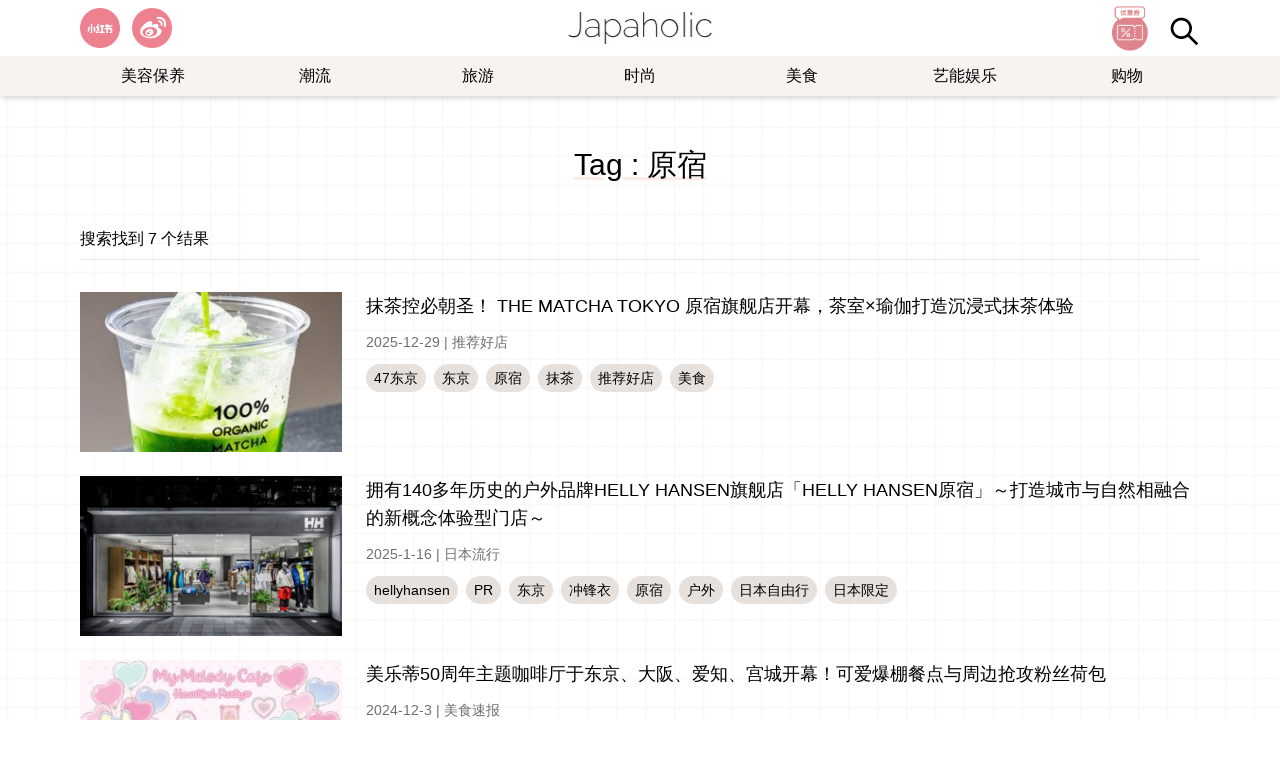

--- FILE ---
content_type: text/html; charset=UTF-8
request_url: https://www.japaholic.cn/archives/tag/%E5%8E%9F%E5%AE%BF
body_size: 10564
content:
<!DOCTYPE html>
<html lang="zh-Hans">
  <head>
    <meta charset="UTF-8">
    <meta name="viewport" content="width=device-width, initial-scale=1">
    <link href="https://www.japaholic.cn/wp-content/themes/jh_theme/src/images/favicon.ico" rel="shortcut icon">
    <title>原宿 &#8211; Japaholic CN</title>
<meta name='robots' content='max-image-preview:large' />

<!-- Google Tag Manager for WordPress by gtm4wp.com -->
<script data-cfasync="false" data-pagespeed-no-defer>
	var gtm4wp_datalayer_name = "dataLayer";
	var dataLayer = dataLayer || [];
</script>
<!-- End Google Tag Manager for WordPress by gtm4wp.com --><link rel='dns-prefetch' href='//www.japaholic.cn' />
<link rel="alternate" type="application/rss+xml" title="Japaholic CN &raquo; 原宿 标签 Feed" href="https://www.japaholic.cn/archives/tag/%e5%8e%9f%e5%ae%bf/feed" />
<meta property="description" content="「该去日本旅游了」，让妳读了之后会有这样的念头。 让妳的日常生活中，想要融入更多一点的「日式风格」，这里会有如此令人蠢蠢欲动的文章内容。" />
<meta property="og:title" content="原宿" />
<meta property="og:description" content="「该去日本旅游了」，让妳读了之后会有这样的念头。 让妳的日常生活中，想要融入更多一点的「日式风格」，这里会有如此令人蠢蠢欲动的文章内容。" />
<meta property="og:type" content="website" />
<meta property="og:url" content="https://www.japaholic.cn/archives/19240" />
<meta property="og:image" content="https://www.japaholic.cn/wp-content/themes/jh_theme/src/images/jh.jpg" />
<script type="text/javascript">
/* <![CDATA[ */
window._wpemojiSettings = {"baseUrl":"https:\/\/s.w.org\/images\/core\/emoji\/14.0.0\/72x72\/","ext":".png","svgUrl":"https:\/\/s.w.org\/images\/core\/emoji\/14.0.0\/svg\/","svgExt":".svg","source":{"concatemoji":"https:\/\/www.japaholic.cn\/wp-includes\/js\/wp-emoji-release.min.js?ver=6.4.7"}};
/*! This file is auto-generated */
!function(i,n){var o,s,e;function c(e){try{var t={supportTests:e,timestamp:(new Date).valueOf()};sessionStorage.setItem(o,JSON.stringify(t))}catch(e){}}function p(e,t,n){e.clearRect(0,0,e.canvas.width,e.canvas.height),e.fillText(t,0,0);var t=new Uint32Array(e.getImageData(0,0,e.canvas.width,e.canvas.height).data),r=(e.clearRect(0,0,e.canvas.width,e.canvas.height),e.fillText(n,0,0),new Uint32Array(e.getImageData(0,0,e.canvas.width,e.canvas.height).data));return t.every(function(e,t){return e===r[t]})}function u(e,t,n){switch(t){case"flag":return n(e,"\ud83c\udff3\ufe0f\u200d\u26a7\ufe0f","\ud83c\udff3\ufe0f\u200b\u26a7\ufe0f")?!1:!n(e,"\ud83c\uddfa\ud83c\uddf3","\ud83c\uddfa\u200b\ud83c\uddf3")&&!n(e,"\ud83c\udff4\udb40\udc67\udb40\udc62\udb40\udc65\udb40\udc6e\udb40\udc67\udb40\udc7f","\ud83c\udff4\u200b\udb40\udc67\u200b\udb40\udc62\u200b\udb40\udc65\u200b\udb40\udc6e\u200b\udb40\udc67\u200b\udb40\udc7f");case"emoji":return!n(e,"\ud83e\udef1\ud83c\udffb\u200d\ud83e\udef2\ud83c\udfff","\ud83e\udef1\ud83c\udffb\u200b\ud83e\udef2\ud83c\udfff")}return!1}function f(e,t,n){var r="undefined"!=typeof WorkerGlobalScope&&self instanceof WorkerGlobalScope?new OffscreenCanvas(300,150):i.createElement("canvas"),a=r.getContext("2d",{willReadFrequently:!0}),o=(a.textBaseline="top",a.font="600 32px Arial",{});return e.forEach(function(e){o[e]=t(a,e,n)}),o}function t(e){var t=i.createElement("script");t.src=e,t.defer=!0,i.head.appendChild(t)}"undefined"!=typeof Promise&&(o="wpEmojiSettingsSupports",s=["flag","emoji"],n.supports={everything:!0,everythingExceptFlag:!0},e=new Promise(function(e){i.addEventListener("DOMContentLoaded",e,{once:!0})}),new Promise(function(t){var n=function(){try{var e=JSON.parse(sessionStorage.getItem(o));if("object"==typeof e&&"number"==typeof e.timestamp&&(new Date).valueOf()<e.timestamp+604800&&"object"==typeof e.supportTests)return e.supportTests}catch(e){}return null}();if(!n){if("undefined"!=typeof Worker&&"undefined"!=typeof OffscreenCanvas&&"undefined"!=typeof URL&&URL.createObjectURL&&"undefined"!=typeof Blob)try{var e="postMessage("+f.toString()+"("+[JSON.stringify(s),u.toString(),p.toString()].join(",")+"));",r=new Blob([e],{type:"text/javascript"}),a=new Worker(URL.createObjectURL(r),{name:"wpTestEmojiSupports"});return void(a.onmessage=function(e){c(n=e.data),a.terminate(),t(n)})}catch(e){}c(n=f(s,u,p))}t(n)}).then(function(e){for(var t in e)n.supports[t]=e[t],n.supports.everything=n.supports.everything&&n.supports[t],"flag"!==t&&(n.supports.everythingExceptFlag=n.supports.everythingExceptFlag&&n.supports[t]);n.supports.everythingExceptFlag=n.supports.everythingExceptFlag&&!n.supports.flag,n.DOMReady=!1,n.readyCallback=function(){n.DOMReady=!0}}).then(function(){return e}).then(function(){var e;n.supports.everything||(n.readyCallback(),(e=n.source||{}).concatemoji?t(e.concatemoji):e.wpemoji&&e.twemoji&&(t(e.twemoji),t(e.wpemoji)))}))}((window,document),window._wpemojiSettings);
/* ]]> */
</script>
<style id='wp-emoji-styles-inline-css' type='text/css'>

	img.wp-smiley, img.emoji {
		display: inline !important;
		border: none !important;
		box-shadow: none !important;
		height: 1em !important;
		width: 1em !important;
		margin: 0 0.07em !important;
		vertical-align: -0.1em !important;
		background: none !important;
		padding: 0 !important;
	}
</style>
<link rel='stylesheet' id='wp-block-library-css' href='https://www.japaholic.cn/wp-includes/css/dist/block-library/style.min.css?ver=6.4.7' type='text/css' media='all' />
<style id='classic-theme-styles-inline-css' type='text/css'>
/*! This file is auto-generated */
.wp-block-button__link{color:#fff;background-color:#32373c;border-radius:9999px;box-shadow:none;text-decoration:none;padding:calc(.667em + 2px) calc(1.333em + 2px);font-size:1.125em}.wp-block-file__button{background:#32373c;color:#fff;text-decoration:none}
</style>
<style id='global-styles-inline-css' type='text/css'>
body{--wp--preset--color--black: #000000;--wp--preset--color--cyan-bluish-gray: #abb8c3;--wp--preset--color--white: #ffffff;--wp--preset--color--pale-pink: #f78da7;--wp--preset--color--vivid-red: #cf2e2e;--wp--preset--color--luminous-vivid-orange: #ff6900;--wp--preset--color--luminous-vivid-amber: #fcb900;--wp--preset--color--light-green-cyan: #7bdcb5;--wp--preset--color--vivid-green-cyan: #00d084;--wp--preset--color--pale-cyan-blue: #8ed1fc;--wp--preset--color--vivid-cyan-blue: #0693e3;--wp--preset--color--vivid-purple: #9b51e0;--wp--preset--gradient--vivid-cyan-blue-to-vivid-purple: linear-gradient(135deg,rgba(6,147,227,1) 0%,rgb(155,81,224) 100%);--wp--preset--gradient--light-green-cyan-to-vivid-green-cyan: linear-gradient(135deg,rgb(122,220,180) 0%,rgb(0,208,130) 100%);--wp--preset--gradient--luminous-vivid-amber-to-luminous-vivid-orange: linear-gradient(135deg,rgba(252,185,0,1) 0%,rgba(255,105,0,1) 100%);--wp--preset--gradient--luminous-vivid-orange-to-vivid-red: linear-gradient(135deg,rgba(255,105,0,1) 0%,rgb(207,46,46) 100%);--wp--preset--gradient--very-light-gray-to-cyan-bluish-gray: linear-gradient(135deg,rgb(238,238,238) 0%,rgb(169,184,195) 100%);--wp--preset--gradient--cool-to-warm-spectrum: linear-gradient(135deg,rgb(74,234,220) 0%,rgb(151,120,209) 20%,rgb(207,42,186) 40%,rgb(238,44,130) 60%,rgb(251,105,98) 80%,rgb(254,248,76) 100%);--wp--preset--gradient--blush-light-purple: linear-gradient(135deg,rgb(255,206,236) 0%,rgb(152,150,240) 100%);--wp--preset--gradient--blush-bordeaux: linear-gradient(135deg,rgb(254,205,165) 0%,rgb(254,45,45) 50%,rgb(107,0,62) 100%);--wp--preset--gradient--luminous-dusk: linear-gradient(135deg,rgb(255,203,112) 0%,rgb(199,81,192) 50%,rgb(65,88,208) 100%);--wp--preset--gradient--pale-ocean: linear-gradient(135deg,rgb(255,245,203) 0%,rgb(182,227,212) 50%,rgb(51,167,181) 100%);--wp--preset--gradient--electric-grass: linear-gradient(135deg,rgb(202,248,128) 0%,rgb(113,206,126) 100%);--wp--preset--gradient--midnight: linear-gradient(135deg,rgb(2,3,129) 0%,rgb(40,116,252) 100%);--wp--preset--font-size--small: 13px;--wp--preset--font-size--medium: 20px;--wp--preset--font-size--large: 36px;--wp--preset--font-size--x-large: 42px;--wp--preset--spacing--20: 0.44rem;--wp--preset--spacing--30: 0.67rem;--wp--preset--spacing--40: 1rem;--wp--preset--spacing--50: 1.5rem;--wp--preset--spacing--60: 2.25rem;--wp--preset--spacing--70: 3.38rem;--wp--preset--spacing--80: 5.06rem;--wp--preset--shadow--natural: 6px 6px 9px rgba(0, 0, 0, 0.2);--wp--preset--shadow--deep: 12px 12px 50px rgba(0, 0, 0, 0.4);--wp--preset--shadow--sharp: 6px 6px 0px rgba(0, 0, 0, 0.2);--wp--preset--shadow--outlined: 6px 6px 0px -3px rgba(255, 255, 255, 1), 6px 6px rgba(0, 0, 0, 1);--wp--preset--shadow--crisp: 6px 6px 0px rgba(0, 0, 0, 1);}:where(.is-layout-flex){gap: 0.5em;}:where(.is-layout-grid){gap: 0.5em;}body .is-layout-flow > .alignleft{float: left;margin-inline-start: 0;margin-inline-end: 2em;}body .is-layout-flow > .alignright{float: right;margin-inline-start: 2em;margin-inline-end: 0;}body .is-layout-flow > .aligncenter{margin-left: auto !important;margin-right: auto !important;}body .is-layout-constrained > .alignleft{float: left;margin-inline-start: 0;margin-inline-end: 2em;}body .is-layout-constrained > .alignright{float: right;margin-inline-start: 2em;margin-inline-end: 0;}body .is-layout-constrained > .aligncenter{margin-left: auto !important;margin-right: auto !important;}body .is-layout-constrained > :where(:not(.alignleft):not(.alignright):not(.alignfull)){max-width: var(--wp--style--global--content-size);margin-left: auto !important;margin-right: auto !important;}body .is-layout-constrained > .alignwide{max-width: var(--wp--style--global--wide-size);}body .is-layout-flex{display: flex;}body .is-layout-flex{flex-wrap: wrap;align-items: center;}body .is-layout-flex > *{margin: 0;}body .is-layout-grid{display: grid;}body .is-layout-grid > *{margin: 0;}:where(.wp-block-columns.is-layout-flex){gap: 2em;}:where(.wp-block-columns.is-layout-grid){gap: 2em;}:where(.wp-block-post-template.is-layout-flex){gap: 1.25em;}:where(.wp-block-post-template.is-layout-grid){gap: 1.25em;}.has-black-color{color: var(--wp--preset--color--black) !important;}.has-cyan-bluish-gray-color{color: var(--wp--preset--color--cyan-bluish-gray) !important;}.has-white-color{color: var(--wp--preset--color--white) !important;}.has-pale-pink-color{color: var(--wp--preset--color--pale-pink) !important;}.has-vivid-red-color{color: var(--wp--preset--color--vivid-red) !important;}.has-luminous-vivid-orange-color{color: var(--wp--preset--color--luminous-vivid-orange) !important;}.has-luminous-vivid-amber-color{color: var(--wp--preset--color--luminous-vivid-amber) !important;}.has-light-green-cyan-color{color: var(--wp--preset--color--light-green-cyan) !important;}.has-vivid-green-cyan-color{color: var(--wp--preset--color--vivid-green-cyan) !important;}.has-pale-cyan-blue-color{color: var(--wp--preset--color--pale-cyan-blue) !important;}.has-vivid-cyan-blue-color{color: var(--wp--preset--color--vivid-cyan-blue) !important;}.has-vivid-purple-color{color: var(--wp--preset--color--vivid-purple) !important;}.has-black-background-color{background-color: var(--wp--preset--color--black) !important;}.has-cyan-bluish-gray-background-color{background-color: var(--wp--preset--color--cyan-bluish-gray) !important;}.has-white-background-color{background-color: var(--wp--preset--color--white) !important;}.has-pale-pink-background-color{background-color: var(--wp--preset--color--pale-pink) !important;}.has-vivid-red-background-color{background-color: var(--wp--preset--color--vivid-red) !important;}.has-luminous-vivid-orange-background-color{background-color: var(--wp--preset--color--luminous-vivid-orange) !important;}.has-luminous-vivid-amber-background-color{background-color: var(--wp--preset--color--luminous-vivid-amber) !important;}.has-light-green-cyan-background-color{background-color: var(--wp--preset--color--light-green-cyan) !important;}.has-vivid-green-cyan-background-color{background-color: var(--wp--preset--color--vivid-green-cyan) !important;}.has-pale-cyan-blue-background-color{background-color: var(--wp--preset--color--pale-cyan-blue) !important;}.has-vivid-cyan-blue-background-color{background-color: var(--wp--preset--color--vivid-cyan-blue) !important;}.has-vivid-purple-background-color{background-color: var(--wp--preset--color--vivid-purple) !important;}.has-black-border-color{border-color: var(--wp--preset--color--black) !important;}.has-cyan-bluish-gray-border-color{border-color: var(--wp--preset--color--cyan-bluish-gray) !important;}.has-white-border-color{border-color: var(--wp--preset--color--white) !important;}.has-pale-pink-border-color{border-color: var(--wp--preset--color--pale-pink) !important;}.has-vivid-red-border-color{border-color: var(--wp--preset--color--vivid-red) !important;}.has-luminous-vivid-orange-border-color{border-color: var(--wp--preset--color--luminous-vivid-orange) !important;}.has-luminous-vivid-amber-border-color{border-color: var(--wp--preset--color--luminous-vivid-amber) !important;}.has-light-green-cyan-border-color{border-color: var(--wp--preset--color--light-green-cyan) !important;}.has-vivid-green-cyan-border-color{border-color: var(--wp--preset--color--vivid-green-cyan) !important;}.has-pale-cyan-blue-border-color{border-color: var(--wp--preset--color--pale-cyan-blue) !important;}.has-vivid-cyan-blue-border-color{border-color: var(--wp--preset--color--vivid-cyan-blue) !important;}.has-vivid-purple-border-color{border-color: var(--wp--preset--color--vivid-purple) !important;}.has-vivid-cyan-blue-to-vivid-purple-gradient-background{background: var(--wp--preset--gradient--vivid-cyan-blue-to-vivid-purple) !important;}.has-light-green-cyan-to-vivid-green-cyan-gradient-background{background: var(--wp--preset--gradient--light-green-cyan-to-vivid-green-cyan) !important;}.has-luminous-vivid-amber-to-luminous-vivid-orange-gradient-background{background: var(--wp--preset--gradient--luminous-vivid-amber-to-luminous-vivid-orange) !important;}.has-luminous-vivid-orange-to-vivid-red-gradient-background{background: var(--wp--preset--gradient--luminous-vivid-orange-to-vivid-red) !important;}.has-very-light-gray-to-cyan-bluish-gray-gradient-background{background: var(--wp--preset--gradient--very-light-gray-to-cyan-bluish-gray) !important;}.has-cool-to-warm-spectrum-gradient-background{background: var(--wp--preset--gradient--cool-to-warm-spectrum) !important;}.has-blush-light-purple-gradient-background{background: var(--wp--preset--gradient--blush-light-purple) !important;}.has-blush-bordeaux-gradient-background{background: var(--wp--preset--gradient--blush-bordeaux) !important;}.has-luminous-dusk-gradient-background{background: var(--wp--preset--gradient--luminous-dusk) !important;}.has-pale-ocean-gradient-background{background: var(--wp--preset--gradient--pale-ocean) !important;}.has-electric-grass-gradient-background{background: var(--wp--preset--gradient--electric-grass) !important;}.has-midnight-gradient-background{background: var(--wp--preset--gradient--midnight) !important;}.has-small-font-size{font-size: var(--wp--preset--font-size--small) !important;}.has-medium-font-size{font-size: var(--wp--preset--font-size--medium) !important;}.has-large-font-size{font-size: var(--wp--preset--font-size--large) !important;}.has-x-large-font-size{font-size: var(--wp--preset--font-size--x-large) !important;}
.wp-block-navigation a:where(:not(.wp-element-button)){color: inherit;}
:where(.wp-block-post-template.is-layout-flex){gap: 1.25em;}:where(.wp-block-post-template.is-layout-grid){gap: 1.25em;}
:where(.wp-block-columns.is-layout-flex){gap: 2em;}:where(.wp-block-columns.is-layout-grid){gap: 2em;}
.wp-block-pullquote{font-size: 1.5em;line-height: 1.6;}
</style>
<link rel='stylesheet' id='jhtheme-stylesheet-css' href='https://www.japaholic.cn/wp-content/themes/jh_theme/build/index.css?ver=1.0.1' type='text/css' media='all' />
<link rel="https://api.w.org/" href="https://www.japaholic.cn/wp-json/" /><link rel="alternate" type="application/json" href="https://www.japaholic.cn/wp-json/wp/v2/tags/461" /><link rel="EditURI" type="application/rsd+xml" title="RSD" href="https://www.japaholic.cn/xmlrpc.php?rsd" />
<meta name="generator" content="WordPress 6.4.7" />
<meta name="msvalidate.01" content="8F1C41FFB990408C51C5F9E0CAEC0014" />
<script type="text/javascript" src="//script.crazyegg.com/pages/scripts/0130/3590.js" async="async"></script>

<!-- Google Tag Manager for WordPress by gtm4wp.com -->
<!-- GTM Container placement set to automatic -->
<script data-cfasync="false" data-pagespeed-no-defer>
	var dataLayer_content = {"pagePostType":"post","pagePostType2":"tag-post"};
	dataLayer.push( dataLayer_content );
</script>
<script data-cfasync="false" data-pagespeed-no-defer>
(function(w,d,s,l,i){w[l]=w[l]||[];w[l].push({'gtm.start':
new Date().getTime(),event:'gtm.js'});var f=d.getElementsByTagName(s)[0],
j=d.createElement(s),dl=l!='dataLayer'?'&l='+l:'';j.async=true;j.src=
'//www.googletagmanager.com/gtm.js?id='+i+dl;f.parentNode.insertBefore(j,f);
})(window,document,'script','dataLayer','GTM-N32RD289');
</script>
<!-- End Google Tag Manager for WordPress by gtm4wp.com -->  <script>
  var _hmt = _hmt || [];
  (function() {
    var hm = document.createElement("script");
    hm.src = "https://hm.baidu.com/hm.js?b299cff3f70e53a074a1bec40f907fa6";
    var s = document.getElementsByTagName("script")[0]; 
    s.parentNode.insertBefore(hm, s);
  })();
  </script>
    <!-- Google Tag Manager -->
  <script>(function(w,d,s,l,i){w[l]=w[l]||[];w[l].push({'gtm.start':
  new Date().getTime(),event:'gtm.js'});var f=d.getElementsByTagName(s)[0],
  j=d.createElement(s),dl=l!='dataLayer'?'&l='+l:'';j.async=true;j.src=
  'https://www.googletagmanager.com/gtm.js?id='+i+dl;f.parentNode.insertBefore(j,f);
  })(window,document,'script','dataLayer','GTM-T2CHZ47N');</script>
  <!-- End Google Tag Manager -->
    </head>
  <body class="archive tag tag-461">

<!-- GTM Container placement set to automatic -->
<!-- Google Tag Manager (noscript) -->
				<noscript><iframe src="https://www.googletagmanager.com/ns.html?id=GTM-N32RD289" height="0" width="0" style="display:none;visibility:hidden" aria-hidden="true"></iframe></noscript>
<!-- End Google Tag Manager (noscript) -->  <!-- Google Tag Manager (noscript) -->
  <noscript><iframe src="https://www.googletagmanager.com/ns.html?id=GTM-T2CHZ47N"
  height="0" width="0" style="display:none;visibility:hidden"></iframe></noscript>
  <!-- End Google Tag Manager (noscript) -->
  
<header class="fixed left-0 right-0 mx-auto shadow-md z-30 bg-white">
  <div class="max-w-6xl mx-auto flex justify-between items-center px-4 relative h-14">
    <div class="w-auto">
      <div class="hidden md:block">
                  <ul id="jhtheme_socialmedia_widget-2" class="widget widget_jhtheme_socialmedia_widget flex flex-nowrap"><li class="pr-5 md:pr-3"><a href="https://www.xiaohongshu.com/user/profile/6167f675000000000201c6ee" target="_blank" rel="noreferrer noopenner"><img class="h-10" src="https://www.japaholic.cn/wp-content/uploads/2023/12/red.png" alt="red" aria-label="red" width="40" height="40" /></a></li><li class="pr-5 md:pr-3"><a href="https://weibo.com/u/7879517439" target="_blank" rel="noreferrer noopenner"><img class="h-10" src="https://www.japaholic.cn/wp-content/uploads/2023/12/weibo.png" alt="weibo" aria-label="weibo" width="40" height="40" /></a></li></ul>              </div>
      <div class="block md:hidden">
        <button class="navbar-burger inline-block" aria-label="Open the menu">
          <svg aria-hidden="true" width="30" height="30" viewbox="0 0 30 30" fill="none" xmlns="http://www.w3.org/2000/svg">
            <rect y="9" width="30" height="2" fill="black"></rect>
            <rect y="18" width="30" height="2" fill="black"></rect>
            <rect y="27" width="30" height="2" fill="black"></rect>
          </svg>
        </button>
      </div>
    </div>
    <div class="absolute top-1/2 left-1/2 transform -translate-y-1/2 -translate-x-1/2">
      <a href="https://www.japaholic.cn" >
        <h1>
          <picture>
              <source srcset="https://www.japaholic.cn/wp-content/themes/jh_theme/src/images/logo.webp" type="image/webp">
              <img class="h-8 w-auto mx-auto my-3" src="https://www.japaholic.cn/wp-content/themes/jh_theme/src/images/logo.svg" alt="Japaholic Logo">
          </picture>
        </h1>
      </a>
    </div>
    <ul class="w-auto flex flex-nowrap items-center justify-end">
      <li class="hidden md:block">
        <a href="https://www.japaholic.cn/archives/coupon">
          <img class="h-14 w-auto" src="https://www.japaholic.cn/wp-content/themes/jh_theme/src/images/coupon.jpg" alt="Japaholic Coupon" width="56" height="56">
        </a>
      </li>
      <li class="block pl-3 pt-3">
        <button class="js-search-trigger" aria-label="Search">
          <svg class="w-8" viewBox="0 0 24 24" xmlns="http://www.w3.org/2000/svg"><title/><g data-name="Layer 2" id="Layer_2"><path d="M18,10a8,8,0,1,0-3.1,6.31l6.4,6.4,1.41-1.41-6.4-6.4A8,8,0,0,0,18,10Zm-8,6a6,6,0,1,1,6-6A6,6,0,0,1,10,16Z"/></g></svg>
        </button>
              </li>
    </ul>
  </div>

  <div class="bg-secondary-light-color hidden md:block">
    <div class="max-w-6xl mx-auto">
        <nav class="header-nav mx-2" role="navigation" aria-label="Main Navigation">
            <ul id="menu-main" class="menu"><li id="menu-item-393" style="width:14.285714285714%" class="menu-item menu-item-has-children text-center"><a href="https://www.japaholic.cn/archives/category/%e7%be%8e%e5%ae%b9%e4%bf%9d%e5%85%bb">美容保养</a><ul class="sub-menu"><li id="menu-item-394" class="menu-item"><a href="https://www.japaholic.cn/archives/category/%e7%be%8e%e5%ae%b9%e4%bf%9d%e5%85%bb/%e5%a5%b3%e5%ad%a9%e5%bf%83%e6%9c%ba">女孩心机</a></li><li id="menu-item-395" class="menu-item"><a href="https://www.japaholic.cn/archives/category/%e7%be%8e%e5%ae%b9%e4%bf%9d%e5%85%bb/%e6%8c%87%e5%bd%a9%e9%a6%99%e6%b0%9b">指彩香氛</a></li><li id="menu-item-396" class="menu-item"><a href="https://www.japaholic.cn/archives/category/%e7%be%8e%e5%ae%b9%e4%bf%9d%e5%85%bb/%e6%97%a5%e7%b3%bb%e7%be%8e%e5%8f%91">日系美发</a></li><li id="menu-item-397" class="menu-item"><a href="https://www.japaholic.cn/archives/category/%e7%be%8e%e5%ae%b9%e4%bf%9d%e5%85%bb/%e7%be%8e%e5%ae%b9%e7%be%8e%e4%bd%93">美容美体</a></li><li id="menu-item-1929" class="menu-item"><a href="https://www.japaholic.cn/archives/category/%e7%be%8e%e5%ae%b9%e4%bf%9d%e5%85%bb/%e7%be%8e%e5%a6%86%e4%bf%9d%e5%85%bb">美妆保养</a></li></ul></li><li id="menu-item-388" style="width:14.285714285714%" class="menu-item menu-item-has-children text-center"><a href="https://www.japaholic.cn/archives/category/%e6%bd%ae%e6%b5%81">潮流</a><ul class="sub-menu"><li id="menu-item-389" class="menu-item"><a href="https://www.japaholic.cn/archives/category/%e6%bd%ae%e6%b5%81/%e4%ba%ba%e7%89%a9%e4%b8%93%e8%ae%bf">人物专访</a></li><li id="menu-item-390" class="menu-item"><a href="https://www.japaholic.cn/archives/category/%e6%bd%ae%e6%b5%81/%e6%97%a5%e6%9c%ac%e6%96%87%e5%8c%96">日本文化</a></li><li id="menu-item-391" class="menu-item"><a href="https://www.japaholic.cn/archives/category/%e6%bd%ae%e6%b5%81/%e6%97%a5%e6%9c%ac%e6%b5%81%e8%a1%8c">日本流行</a></li><li id="menu-item-392" class="menu-item"><a href="https://www.japaholic.cn/archives/category/%e6%bd%ae%e6%b5%81/%e6%97%a5%e7%b3%bb%e5%b1%95%e8%a7%88">日系展览</a></li></ul></li><li id="menu-item-378" style="width:14.285714285714%" class="menu-item menu-item-has-children text-center"><a href="https://www.japaholic.cn/archives/category/%e6%97%85%e6%b8%b8">旅游</a><ul class="sub-menu"><li id="menu-item-379" class="menu-item"><a href="https://www.japaholic.cn/archives/category/%e6%97%85%e6%b8%b8/%e6%97%85%e6%b8%b8%e7%a7%98%e7%b1%8d">旅行秘籍</a></li><li id="menu-item-380" class="menu-item"><a href="https://www.japaholic.cn/archives/category/%e6%97%85%e6%b8%b8/%e6%97%a5%e6%9c%ac%e4%ba%a4%e9%80%9a">日本交通</a></li><li id="menu-item-381" class="menu-item"><a href="https://www.japaholic.cn/archives/category/%e6%97%85%e6%b8%b8/%e6%97%a5%e6%9c%ac%e4%bd%8f%e5%ae%bf">日本住宿</a></li><li id="menu-item-382" class="menu-item"><a href="https://www.japaholic.cn/archives/category/%e6%97%85%e6%b8%b8/%e6%97%a5%e6%9c%ac%e6%99%af%e7%82%b9">日本景点</a></li></ul></li><li id="menu-item-383" style="width:14.285714285714%" class="menu-item menu-item-has-children text-center"><a href="https://www.japaholic.cn/archives/category/%e6%97%b6%e5%b0%9a">时尚</a><ul class="sub-menu"><li id="menu-item-384" class="menu-item"><a href="https://www.japaholic.cn/archives/category/%e6%97%b6%e5%b0%9a/%e6%97%a5%e7%b3%bb%e7%a9%bf%e6%90%ad">日系穿搭</a></li><li id="menu-item-385" class="menu-item"><a href="https://www.japaholic.cn/archives/category/%e6%97%b6%e5%b0%9a/%e6%b5%81%e8%a1%8c%e5%89%8d%e7%ba%bf">流行前线</a></li><li id="menu-item-386" class="menu-item"><a href="https://www.japaholic.cn/archives/category/%e6%97%b6%e5%b0%9a/%e6%b5%81%e8%a1%8c%e5%93%81%e7%89%8c">流行品牌</a></li><li id="menu-item-387" class="menu-item"><a href="https://www.japaholic.cn/archives/category/%e6%97%b6%e5%b0%9a/%e9%a5%b0%e5%93%81%e9%85%8d%e4%bb%b6">饰品配件</a></li></ul></li><li id="menu-item-398" style="width:14.285714285714%" class="menu-item menu-item-has-children text-center"><a href="https://www.japaholic.cn/archives/category/%e7%be%8e%e9%a3%9f">美食</a><ul class="sub-menu"><li id="menu-item-399" class="menu-item"><a href="https://www.japaholic.cn/archives/category/%e7%be%8e%e9%a3%9f/%e7%be%8e%e9%a3%9f%e9%80%9f%e6%8a%a5">美食速报</a></li><li id="menu-item-412" class="menu-item"><a href="https://www.japaholic.cn/archives/category/%e7%be%8e%e9%a3%9f/%e6%8e%a8%e8%8d%90%e5%a5%bd%e5%ba%97">推荐好店</a></li><li id="menu-item-413" class="menu-item"><a href="https://www.japaholic.cn/archives/category/%e7%be%8e%e9%a3%9f/%e6%97%a5%e6%9c%ac%e7%be%8e%e9%a3%9f">日本美食</a></li><li id="menu-item-414" class="menu-item"><a href="https://www.japaholic.cn/archives/category/%e7%be%8e%e9%a3%9f/%e6%97%a5%e6%9c%ac%e9%a3%9f%e8%b0%b1">日本食谱</a></li></ul></li><li id="menu-item-400" style="width:14.285714285714%" class="menu-item menu-item-has-children text-center"><a href="https://www.japaholic.cn/archives/category/%e8%89%ba%e8%83%bd%e5%a8%b1%e4%b9%90">艺能娱乐</a><ul class="sub-menu"><li id="menu-item-401" class="menu-item"><a href="https://www.japaholic.cn/archives/category/%e8%89%ba%e8%83%bd%e5%a8%b1%e4%b9%90/%e5%a8%b1%e4%b9%90%e8%ae%bf%e8%b0%88">娱乐访谈</a></li><li id="menu-item-404" class="menu-item"><a href="https://www.japaholic.cn/archives/category/%e8%89%ba%e8%83%bd%e5%a8%b1%e4%b9%90/%e9%9f%b3%e4%b9%90%e7%8e%b0%e5%9c%ba">音乐现场</a></li><li id="menu-item-410" class="menu-item"><a href="https://www.japaholic.cn/archives/category/%e8%89%ba%e8%83%bd%e5%a8%b1%e4%b9%90/%e6%97%a5%e5%89%a7%e5%bd%b1%e8%a7%86">日剧影视</a></li><li id="menu-item-411" class="menu-item"><a href="https://www.japaholic.cn/archives/category/%e8%89%ba%e8%83%bd%e5%a8%b1%e4%b9%90/%e9%9f%b3%e4%b9%90%e7%8e%b0%e5%9c%ba">音乐现场</a></li></ul></li><li id="menu-item-837" style="width:14.285714285714%" class="menu-item menu-item-has-children text-center"><a href="https://www.japaholic.cn/archives/category/%e8%b4%ad%e7%89%a9">购物</a><ul class="sub-menu"><li id="menu-item-840" class="menu-item"><a href="https://www.japaholic.cn/archives/category/%e8%b4%ad%e7%89%a9/%e6%97%a5%e7%b3%bb%e5%ae%b6%e7%94%b5">日系家电</a></li><li id="menu-item-839" class="menu-item"><a href="https://www.japaholic.cn/archives/category/%e8%b4%ad%e7%89%a9/%e6%97%a5%e6%9c%ac%e8%8d%af%e5%a6%86">日本药妆</a></li><li id="menu-item-841" class="menu-item"><a href="https://www.japaholic.cn/archives/category/%e8%b4%ad%e7%89%a9/%e6%97%a5%e7%b3%bb%e7%94%9f%e6%b4%bb">日系生活</a></li><li id="menu-item-838" class="menu-item"><a href="https://www.japaholic.cn/archives/category/%e8%b4%ad%e7%89%a9/%e6%96%87%e5%85%b7%e6%9d%82%e8%b4%a7">文具杂货</a></li><li id="menu-item-842" class="menu-item"><a href="https://www.japaholic.cn/archives/category/%e8%b4%ad%e7%89%a9/%e6%9d%82%e5%bf%97%e4%b9%a6%e7%b1%8d">杂志书籍</a></li></ul></li></ul>        </nav>
    </div>
  </div>

  <aside class="navbar-menu fixed top-0 left-0 bottom-0 w-5/6 max-w-sm z-50">
    <nav class="relative bg-white h-full overflow-y-auto">
      <div class="flex flex-col px-4 py-8 h-full">
        <a href="https://www.japaholic.cn" >
          <h1>
            <picture>
                <source srcset="https://www.japaholic.cn/wp-content/themes/jh_theme/src/images/logo.webp" type="image/webp">
                <img class="h-8" src="https://www.japaholic.cn/wp-content/themes/jh_theme/src/images/logo.svg" alt="Japaholic Logo" loading="lazy">
            </picture>
          </h1>
        </a>
        <button class="navbar-menu-close absolute right-4" aria-label="Close menu">
          <svg class="" aria-hidden="true" enable-background="new 0 0 32 32" height="32px" id="close" version="1.1" viewBox="0 0 32 32" width="32px" xml:space="preserve" xmlns="http://www.w3.org/2000/svg" xmlns:xlink="http://www.w3.org/1999/xlink"><path d="M17.459,16.014l8.239-8.194c0.395-0.391,0.395-1.024,0-1.414c-0.394-0.391-1.034-0.391-1.428,0  l-8.232,8.187L7.73,6.284c-0.394-0.395-1.034-0.395-1.428,0c-0.394,0.396-0.394,1.037,0,1.432l8.302,8.303l-8.332,8.286  c-0.394,0.391-0.394,1.024,0,1.414c0.394,0.391,1.034,0.391,1.428,0l8.325-8.279l8.275,8.276c0.394,0.395,1.034,0.395,1.428,0  c0.394-0.396,0.394-1.037,0-1.432L17.459,16.014z" fill="#121313" id="Close"/><g/><g/><g/><g/><g/><g/></svg>
        </button>
        <nav class="header-nav mt-6 mb-8" role="navigation" aria-label="Main Navigation">
            <div class="menu-main-container"><ul id="menu-main" class="menu"><li id="menu-item-393" class="menu-item menu-item-type-taxonomy menu-item-object-category menu-item-has-children menu-item-393"><a href="https://www.japaholic.cn/archives/category/%e7%be%8e%e5%ae%b9%e4%bf%9d%e5%85%bb">美容保养</a>
<ul class="sub-menu">
	<li id="menu-item-394" class="menu-item menu-item-type-taxonomy menu-item-object-category menu-item-394"><a href="https://www.japaholic.cn/archives/category/%e7%be%8e%e5%ae%b9%e4%bf%9d%e5%85%bb/%e5%a5%b3%e5%ad%a9%e5%bf%83%e6%9c%ba">女孩心机</a></li>
	<li id="menu-item-395" class="menu-item menu-item-type-taxonomy menu-item-object-category menu-item-395"><a href="https://www.japaholic.cn/archives/category/%e7%be%8e%e5%ae%b9%e4%bf%9d%e5%85%bb/%e6%8c%87%e5%bd%a9%e9%a6%99%e6%b0%9b">指彩香氛</a></li>
	<li id="menu-item-396" class="menu-item menu-item-type-taxonomy menu-item-object-category menu-item-396"><a href="https://www.japaholic.cn/archives/category/%e7%be%8e%e5%ae%b9%e4%bf%9d%e5%85%bb/%e6%97%a5%e7%b3%bb%e7%be%8e%e5%8f%91">日系美发</a></li>
	<li id="menu-item-397" class="menu-item menu-item-type-taxonomy menu-item-object-category menu-item-397"><a href="https://www.japaholic.cn/archives/category/%e7%be%8e%e5%ae%b9%e4%bf%9d%e5%85%bb/%e7%be%8e%e5%ae%b9%e7%be%8e%e4%bd%93">美容美体</a></li>
	<li id="menu-item-1929" class="menu-item menu-item-type-taxonomy menu-item-object-category menu-item-1929"><a href="https://www.japaholic.cn/archives/category/%e7%be%8e%e5%ae%b9%e4%bf%9d%e5%85%bb/%e7%be%8e%e5%a6%86%e4%bf%9d%e5%85%bb">美妆保养</a></li>
</ul>
</li>
<li id="menu-item-388" class="menu-item menu-item-type-taxonomy menu-item-object-category menu-item-has-children menu-item-388"><a href="https://www.japaholic.cn/archives/category/%e6%bd%ae%e6%b5%81">潮流</a>
<ul class="sub-menu">
	<li id="menu-item-389" class="menu-item menu-item-type-taxonomy menu-item-object-category menu-item-389"><a href="https://www.japaholic.cn/archives/category/%e6%bd%ae%e6%b5%81/%e4%ba%ba%e7%89%a9%e4%b8%93%e8%ae%bf">人物专访</a></li>
	<li id="menu-item-390" class="menu-item menu-item-type-taxonomy menu-item-object-category menu-item-390"><a href="https://www.japaholic.cn/archives/category/%e6%bd%ae%e6%b5%81/%e6%97%a5%e6%9c%ac%e6%96%87%e5%8c%96">日本文化</a></li>
	<li id="menu-item-391" class="menu-item menu-item-type-taxonomy menu-item-object-category menu-item-391"><a href="https://www.japaholic.cn/archives/category/%e6%bd%ae%e6%b5%81/%e6%97%a5%e6%9c%ac%e6%b5%81%e8%a1%8c">日本流行</a></li>
	<li id="menu-item-392" class="menu-item menu-item-type-taxonomy menu-item-object-category menu-item-392"><a href="https://www.japaholic.cn/archives/category/%e6%bd%ae%e6%b5%81/%e6%97%a5%e7%b3%bb%e5%b1%95%e8%a7%88">日系展览</a></li>
</ul>
</li>
<li id="menu-item-378" class="menu-item menu-item-type-taxonomy menu-item-object-category menu-item-has-children menu-item-378"><a href="https://www.japaholic.cn/archives/category/%e6%97%85%e6%b8%b8">旅游</a>
<ul class="sub-menu">
	<li id="menu-item-379" class="menu-item menu-item-type-taxonomy menu-item-object-category menu-item-379"><a href="https://www.japaholic.cn/archives/category/%e6%97%85%e6%b8%b8/%e6%97%85%e6%b8%b8%e7%a7%98%e7%b1%8d">旅行秘籍</a></li>
	<li id="menu-item-380" class="menu-item menu-item-type-taxonomy menu-item-object-category menu-item-380"><a href="https://www.japaholic.cn/archives/category/%e6%97%85%e6%b8%b8/%e6%97%a5%e6%9c%ac%e4%ba%a4%e9%80%9a">日本交通</a></li>
	<li id="menu-item-381" class="menu-item menu-item-type-taxonomy menu-item-object-category menu-item-381"><a href="https://www.japaholic.cn/archives/category/%e6%97%85%e6%b8%b8/%e6%97%a5%e6%9c%ac%e4%bd%8f%e5%ae%bf">日本住宿</a></li>
	<li id="menu-item-382" class="menu-item menu-item-type-taxonomy menu-item-object-category menu-item-382"><a href="https://www.japaholic.cn/archives/category/%e6%97%85%e6%b8%b8/%e6%97%a5%e6%9c%ac%e6%99%af%e7%82%b9">日本景点</a></li>
</ul>
</li>
<li id="menu-item-383" class="menu-item menu-item-type-taxonomy menu-item-object-category menu-item-has-children menu-item-383"><a href="https://www.japaholic.cn/archives/category/%e6%97%b6%e5%b0%9a">时尚</a>
<ul class="sub-menu">
	<li id="menu-item-384" class="menu-item menu-item-type-taxonomy menu-item-object-category menu-item-384"><a href="https://www.japaholic.cn/archives/category/%e6%97%b6%e5%b0%9a/%e6%97%a5%e7%b3%bb%e7%a9%bf%e6%90%ad">日系穿搭</a></li>
	<li id="menu-item-385" class="menu-item menu-item-type-taxonomy menu-item-object-category menu-item-385"><a href="https://www.japaholic.cn/archives/category/%e6%97%b6%e5%b0%9a/%e6%b5%81%e8%a1%8c%e5%89%8d%e7%ba%bf">流行前线</a></li>
	<li id="menu-item-386" class="menu-item menu-item-type-taxonomy menu-item-object-category menu-item-386"><a href="https://www.japaholic.cn/archives/category/%e6%97%b6%e5%b0%9a/%e6%b5%81%e8%a1%8c%e5%93%81%e7%89%8c">流行品牌</a></li>
	<li id="menu-item-387" class="menu-item menu-item-type-taxonomy menu-item-object-category menu-item-387"><a href="https://www.japaholic.cn/archives/category/%e6%97%b6%e5%b0%9a/%e9%a5%b0%e5%93%81%e9%85%8d%e4%bb%b6">饰品配件</a></li>
</ul>
</li>
<li id="menu-item-398" class="menu-item menu-item-type-taxonomy menu-item-object-category menu-item-has-children menu-item-398"><a href="https://www.japaholic.cn/archives/category/%e7%be%8e%e9%a3%9f">美食</a>
<ul class="sub-menu">
	<li id="menu-item-399" class="menu-item menu-item-type-taxonomy menu-item-object-category menu-item-399"><a href="https://www.japaholic.cn/archives/category/%e7%be%8e%e9%a3%9f/%e7%be%8e%e9%a3%9f%e9%80%9f%e6%8a%a5">美食速报</a></li>
	<li id="menu-item-412" class="menu-item menu-item-type-taxonomy menu-item-object-category menu-item-412"><a href="https://www.japaholic.cn/archives/category/%e7%be%8e%e9%a3%9f/%e6%8e%a8%e8%8d%90%e5%a5%bd%e5%ba%97">推荐好店</a></li>
	<li id="menu-item-413" class="menu-item menu-item-type-taxonomy menu-item-object-category menu-item-413"><a href="https://www.japaholic.cn/archives/category/%e7%be%8e%e9%a3%9f/%e6%97%a5%e6%9c%ac%e7%be%8e%e9%a3%9f">日本美食</a></li>
	<li id="menu-item-414" class="menu-item menu-item-type-taxonomy menu-item-object-category menu-item-414"><a href="https://www.japaholic.cn/archives/category/%e7%be%8e%e9%a3%9f/%e6%97%a5%e6%9c%ac%e9%a3%9f%e8%b0%b1">日本食谱</a></li>
</ul>
</li>
<li id="menu-item-400" class="menu-item menu-item-type-taxonomy menu-item-object-category menu-item-has-children menu-item-400"><a href="https://www.japaholic.cn/archives/category/%e8%89%ba%e8%83%bd%e5%a8%b1%e4%b9%90">艺能娱乐</a>
<ul class="sub-menu">
	<li id="menu-item-401" class="menu-item menu-item-type-taxonomy menu-item-object-category menu-item-401"><a href="https://www.japaholic.cn/archives/category/%e8%89%ba%e8%83%bd%e5%a8%b1%e4%b9%90/%e5%a8%b1%e4%b9%90%e8%ae%bf%e8%b0%88">娱乐访谈</a></li>
	<li id="menu-item-404" class="menu-item menu-item-type-taxonomy menu-item-object-category menu-item-404"><a href="https://www.japaholic.cn/archives/category/%e8%89%ba%e8%83%bd%e5%a8%b1%e4%b9%90/%e9%9f%b3%e4%b9%90%e7%8e%b0%e5%9c%ba">音乐现场</a></li>
	<li id="menu-item-410" class="menu-item menu-item-type-taxonomy menu-item-object-category menu-item-410"><a href="https://www.japaholic.cn/archives/category/%e8%89%ba%e8%83%bd%e5%a8%b1%e4%b9%90/%e6%97%a5%e5%89%a7%e5%bd%b1%e8%a7%86">日剧影视</a></li>
	<li id="menu-item-411" class="menu-item menu-item-type-taxonomy menu-item-object-category menu-item-411"><a href="https://www.japaholic.cn/archives/category/%e8%89%ba%e8%83%bd%e5%a8%b1%e4%b9%90/%e9%9f%b3%e4%b9%90%e7%8e%b0%e5%9c%ba">音乐现场</a></li>
</ul>
</li>
<li id="menu-item-837" class="menu-item menu-item-type-taxonomy menu-item-object-category menu-item-has-children menu-item-837"><a href="https://www.japaholic.cn/archives/category/%e8%b4%ad%e7%89%a9">购物</a>
<ul class="sub-menu">
	<li id="menu-item-840" class="menu-item menu-item-type-taxonomy menu-item-object-category menu-item-840"><a href="https://www.japaholic.cn/archives/category/%e8%b4%ad%e7%89%a9/%e6%97%a5%e7%b3%bb%e5%ae%b6%e7%94%b5">日系家电</a></li>
	<li id="menu-item-839" class="menu-item menu-item-type-taxonomy menu-item-object-category menu-item-839"><a href="https://www.japaholic.cn/archives/category/%e8%b4%ad%e7%89%a9/%e6%97%a5%e6%9c%ac%e8%8d%af%e5%a6%86">日本药妆</a></li>
	<li id="menu-item-841" class="menu-item menu-item-type-taxonomy menu-item-object-category menu-item-841"><a href="https://www.japaholic.cn/archives/category/%e8%b4%ad%e7%89%a9/%e6%97%a5%e7%b3%bb%e7%94%9f%e6%b4%bb">日系生活</a></li>
	<li id="menu-item-838" class="menu-item menu-item-type-taxonomy menu-item-object-category menu-item-838"><a href="https://www.japaholic.cn/archives/category/%e8%b4%ad%e7%89%a9/%e6%96%87%e5%85%b7%e6%9d%82%e8%b4%a7">文具杂货</a></li>
	<li id="menu-item-842" class="menu-item menu-item-type-taxonomy menu-item-object-category menu-item-842"><a href="https://www.japaholic.cn/archives/category/%e8%b4%ad%e7%89%a9/%e6%9d%82%e5%bf%97%e4%b9%a6%e7%b1%8d">杂志书籍</a></li>
</ul>
</li>
</ul></div>        </nav>
                  <ul id="jhtheme_socialmedia_widget-2" class="widget widget_jhtheme_socialmedia_widget flex flex-nowrap"><li class="pr-5 md:pr-3"><a href="https://www.xiaohongshu.com/user/profile/6167f675000000000201c6ee" target="_blank" rel="noreferrer noopenner"><img class="h-10" src="https://www.japaholic.cn/wp-content/uploads/2023/12/red.png" alt="red" aria-label="red" width="40" height="40" /></a></li><li class="pr-5 md:pr-3"><a href="https://weibo.com/u/7879517439" target="_blank" rel="noreferrer noopenner"><img class="h-10" src="https://www.japaholic.cn/wp-content/uploads/2023/12/weibo.png" alt="weibo" aria-label="weibo" width="40" height="40" /></a></li></ul>              </div>
    </nav>
  </aside>
  <div class="navbar-backdrop fixed inset-0 backdrop-blur-sm backdrop-filter bg-gray-600 bg-opacity-40"></div>
</header>
<main class="bg-main-bg pt-14 md:pt-header-spacing pb-8">
  <div class="max-w-6xl mx-auto px-4">
    <div class="my-5 py-5">
      <h2 class="section-title">      
        Tag : 原宿      </h2>
    </div>
    <p>
      搜索找到 7 个结果    </p>
    <hr class="my-2">
    <div class="py-6">
      <div class="w-full">
                  <div class="flex flex-wrap -mx-3 mb-8 lg:mb-6">
            <div class="mb-4 lg:mb-0 w-full md:w-1/4 px-3">
              <img class="w-full object-cover h-56 md:h-40" src="https://www.japaholic.cn/wp-content/uploads/2025/12/MzIwMjUxMjE3MTQxOTA2Njk-300x169.jpg" alt="抹茶控必朝圣！ THE MATCHA TOKYO 原宿旗舰店开幕，茶室×瑜伽打造沉浸式抹茶体验">
            </div>
            <div class="w-full md:w-3/4 px-3">
              <a href="https://www.japaholic.cn/archives/19240" class="link block mb-3">
                <h3 class="text-lg">抹茶控必朝圣！ THE MATCHA TOKYO 原宿旗舰店开幕，茶室×瑜伽打造沉浸式抹茶体验</h3>              </a>
              <div class="text-text-color text-sm mb-3">
                <time datetime="2025-12-29">2025-12-29</time> | <a class="link" href="https://www.japaholic.cn/archives/category/%e7%be%8e%e9%a3%9f/%e6%8e%a8%e8%8d%90%e5%a5%bd%e5%ba%97">推荐好店</a>              </div>
              <ul class="flex items-center text-sm"><li class="bg-secondary-color py-1 px-2 rounded-full"><a href="https://www.japaholic.cn/archives/tag/47%e4%b8%9c%e4%ba%ac" rel="tag">47东京</a></li><li class="bg-secondary-color py-1 px-2 rounded-full ml-2"><a href="https://www.japaholic.cn/archives/tag/%e4%b8%9c%e4%ba%ac" rel="tag">东京</a></li><li class="bg-secondary-color py-1 px-2 rounded-full ml-2"><a href="https://www.japaholic.cn/archives/tag/%e5%8e%9f%e5%ae%bf" rel="tag">原宿</a></li><li class="bg-secondary-color py-1 px-2 rounded-full ml-2"><a href="https://www.japaholic.cn/archives/tag/%e6%8a%b9%e8%8c%b6" rel="tag">抹茶</a></li><li class="bg-secondary-color py-1 px-2 rounded-full ml-2"><a href="https://www.japaholic.cn/archives/tag/%e6%8e%a8%e8%8d%90%e5%a5%bd%e5%ba%97" rel="tag">推荐好店</a></li><li class="bg-secondary-color py-1 px-2 rounded-full ml-2"><a href="https://www.japaholic.cn/archives/tag/%e7%be%8e%e9%a3%9f" rel="tag">美食</a></li></ul>            </div>
          </div>
                    <div class="flex flex-wrap -mx-3 mb-8 lg:mb-6">
            <div class="mb-4 lg:mb-0 w-full md:w-1/4 px-3">
              <img class="w-full object-cover h-56 md:h-40" src="https://www.japaholic.cn/wp-content/uploads/2025/01/1-4-300x200.jpg" alt="拥有140多年历史的户外品牌HELLY HANSEN旗舰店「HELLY HANSEN原宿」～打造城市与自然相融合的新概念体验型门店～">
            </div>
            <div class="w-full md:w-3/4 px-3">
              <a href="https://www.japaholic.cn/archives/10685" class="link block mb-3">
                <h3 class="text-lg">拥有140多年历史的户外品牌HELLY HANSEN旗舰店「HELLY HANSEN原宿」～打造城市与自然相融合的新概念体验型门店～</h3>              </a>
              <div class="text-text-color text-sm mb-3">
                <time datetime="2025-1-16">2025-1-16</time> | <a class="link" href="https://www.japaholic.cn/archives/category/%e6%bd%ae%e6%b5%81/%e6%97%a5%e6%9c%ac%e6%b5%81%e8%a1%8c">日本流行</a>              </div>
              <ul class="flex items-center text-sm"><li class="bg-secondary-color py-1 px-2 rounded-full"><a href="https://www.japaholic.cn/archives/tag/hellyhansen" rel="tag">hellyhansen</a></li><li class="bg-secondary-color py-1 px-2 rounded-full ml-2"><a href="https://www.japaholic.cn/archives/tag/pr" rel="tag">PR</a></li><li class="bg-secondary-color py-1 px-2 rounded-full ml-2"><a href="https://www.japaholic.cn/archives/tag/%e4%b8%9c%e4%ba%ac" rel="tag">东京</a></li><li class="bg-secondary-color py-1 px-2 rounded-full ml-2"><a href="https://www.japaholic.cn/archives/tag/%e5%86%b2%e9%94%8b%e8%a1%a3" rel="tag">冲锋衣</a></li><li class="bg-secondary-color py-1 px-2 rounded-full ml-2"><a href="https://www.japaholic.cn/archives/tag/%e5%8e%9f%e5%ae%bf" rel="tag">原宿</a></li><li class="bg-secondary-color py-1 px-2 rounded-full ml-2"><a href="https://www.japaholic.cn/archives/tag/%e6%88%b7%e5%a4%96" rel="tag">户外</a></li><li class="bg-secondary-color py-1 px-2 rounded-full ml-2"><a href="https://www.japaholic.cn/archives/tag/%e6%97%a5%e6%9c%ac%e8%87%aa%e7%94%b1%e8%a1%8c" rel="tag">日本自由行</a></li><li class="bg-secondary-color py-1 px-2 rounded-full ml-2"><a href="https://www.japaholic.cn/archives/tag/%e6%97%a5%e6%9c%ac%e9%99%90%e5%ae%9a" rel="tag">日本限定</a></li></ul>            </div>
          </div>
                    <div class="flex flex-wrap -mx-3 mb-8 lg:mb-6">
            <div class="mb-4 lg:mb-0 w-full md:w-1/4 px-3">
              <img class="w-full object-cover h-56 md:h-40" src="https://www.japaholic.cn/wp-content/uploads/2024/12/MzUyMDI0MTEyOTIxMDgyNDU3-300x169.jpg" alt="美乐蒂50周年主题咖啡厅于东京、大阪、爱知、宫城开幕！可爱爆棚餐点与周边抢攻粉丝荷包">
            </div>
            <div class="w-full md:w-3/4 px-3">
              <a href="https://www.japaholic.cn/archives/9826" class="link block mb-3">
                <h3 class="text-lg">美乐蒂50周年主题咖啡厅于东京、大阪、爱知、宫城开幕！可爱爆棚餐点与周边抢攻粉丝荷包</h3>              </a>
              <div class="text-text-color text-sm mb-3">
                <time datetime="2024-12-3">2024-12-3</time> | <a class="link" href="https://www.japaholic.cn/archives/category/%e7%be%8e%e9%a3%9f/%e7%be%8e%e9%a3%9f%e9%80%9f%e6%8a%a5">美食速报</a>              </div>
              <ul class="flex items-center text-sm"><li class="bg-secondary-color py-1 px-2 rounded-full"><a href="https://www.japaholic.cn/archives/tag/%e4%b8%89%e4%b8%bd%e9%b8%a5" rel="tag">三丽鸥</a></li><li class="bg-secondary-color py-1 px-2 rounded-full ml-2"><a href="https://www.japaholic.cn/archives/tag/%e4%b8%9c%e4%ba%ac" rel="tag">东京</a></li><li class="bg-secondary-color py-1 px-2 rounded-full ml-2"><a href="https://www.japaholic.cn/archives/tag/%e4%bb%99%e5%8f%b0" rel="tag">仙台</a></li><li class="bg-secondary-color py-1 px-2 rounded-full ml-2"><a href="https://www.japaholic.cn/archives/tag/%e5%8e%9f%e5%ae%bf" rel="tag">原宿</a></li><li class="bg-secondary-color py-1 px-2 rounded-full ml-2"><a href="https://www.japaholic.cn/archives/tag/%e5%90%8d%e5%8f%a4%e5%b1%8b" rel="tag">名古屋</a></li><li class="bg-secondary-color py-1 px-2 rounded-full ml-2"><a href="https://www.japaholic.cn/archives/tag/%e5%a4%a7%e9%98%aa" rel="tag">大阪</a></li><li class="bg-secondary-color py-1 px-2 rounded-full ml-2"><a href="https://www.japaholic.cn/archives/tag/%e5%ae%ab%e5%9f%8e" rel="tag">宫城</a></li><li class="bg-secondary-color py-1 px-2 rounded-full ml-2"><a href="https://www.japaholic.cn/archives/tag/%e6%97%a5%e6%9c%ac%e8%87%aa%e7%94%b1%e8%a1%8c" rel="tag">日本自由行</a></li><li class="bg-secondary-color py-1 px-2 rounded-full ml-2"><a href="https://www.japaholic.cn/archives/tag/%e6%a2%85%e7%94%b0" rel="tag">梅田</a></li><li class="bg-secondary-color py-1 px-2 rounded-full ml-2"><a href="https://www.japaholic.cn/archives/tag/%e7%88%b1%e7%9f%a5" rel="tag">爱知</a></li></ul>            </div>
          </div>
                    <div class="flex flex-wrap -mx-3 mb-8 lg:mb-6">
            <div class="mb-4 lg:mb-0 w-full md:w-1/4 px-3">
              <img class="w-full object-cover h-56 md:h-40" src="https://www.japaholic.cn/wp-content/uploads/2024/04/OTAyMDI0MDQyMTE2MjcwNTQ0-300x169.jpg" alt="喜爱原宿潮流文化的人必访，集结各式潮流品牌的「LAFORET原宿店」">
            </div>
            <div class="w-full md:w-3/4 px-3">
              <a href="https://www.japaholic.cn/archives/4964" class="link block mb-3">
                <h3 class="text-lg">喜爱原宿潮流文化的人必访，集结各式潮流品牌的「LAFORET原宿店」</h3>              </a>
              <div class="text-text-color text-sm mb-3">
                <time datetime="2024-4-22">2024-4-22</time> | <a class="link" href="https://www.japaholic.cn/archives/category/%e6%97%b6%e5%b0%9a/%e6%97%a5%e7%b3%bb%e7%a9%bf%e6%90%ad">日系穿搭</a>              </div>
              <ul class="flex items-center text-sm"><li class="bg-secondary-color py-1 px-2 rounded-full"><a href="https://www.japaholic.cn/archives/tag/%e4%b8%9c%e4%ba%ac%e8%b4%ad%e7%89%a9" rel="tag">东京购物</a></li><li class="bg-secondary-color py-1 px-2 rounded-full ml-2"><a href="https://www.japaholic.cn/archives/tag/%e5%8e%9f%e5%ae%bf" rel="tag">原宿</a></li></ul>            </div>
          </div>
                    <div class="flex flex-wrap -mx-3 mb-8 lg:mb-6">
            <div class="mb-4 lg:mb-0 w-full md:w-1/4 px-3">
              <img class="w-full object-cover h-56 md:h-40" src="https://www.japaholic.cn/wp-content/uploads/2024/04/1-36-300x169.jpg" alt="让人少女心喷发的「蝴蝶结面包」，就在东京咖啡厅「旬&#8221;喫茶パンエス」">
            </div>
            <div class="w-full md:w-3/4 px-3">
              <a href="https://www.japaholic.cn/archives/4888" class="link block mb-3">
                <h3 class="text-lg">让人少女心喷发的「蝴蝶结面包」，就在东京咖啡厅「旬&#8221;喫茶パンエス」</h3>              </a>
              <div class="text-text-color text-sm mb-3">
                <time datetime="2024-4-21">2024-4-21</time> | <a class="link" href="https://www.japaholic.cn/archives/category/%e7%be%8e%e9%a3%9f/%e6%8e%a8%e8%8d%90%e5%a5%bd%e5%ba%97">推荐好店</a>              </div>
              <ul class="flex items-center text-sm"><li class="bg-secondary-color py-1 px-2 rounded-full"><a href="https://www.japaholic.cn/archives/tag/%e4%b8%9c%e4%ba%ac" rel="tag">东京</a></li><li class="bg-secondary-color py-1 px-2 rounded-full ml-2"><a href="https://www.japaholic.cn/archives/tag/%e5%8e%9f%e5%ae%bf" rel="tag">原宿</a></li><li class="bg-secondary-color py-1 px-2 rounded-full ml-2"><a href="https://www.japaholic.cn/archives/tag/%e5%92%96%e5%95%a1%e5%8e%85" rel="tag">咖啡厅</a></li><li class="bg-secondary-color py-1 px-2 rounded-full ml-2"><a href="https://www.japaholic.cn/archives/tag/%e6%97%a5%e6%9c%ac%e7%be%8e%e9%a3%9f" rel="tag">日本美食</a></li><li class="bg-secondary-color py-1 px-2 rounded-full ml-2"><a href="https://www.japaholic.cn/archives/tag/%e6%9c%9f%e9%97%b4%e9%99%90%e5%ae%9a" rel="tag">期间限定</a></li><li class="bg-secondary-color py-1 px-2 rounded-full ml-2"><a href="https://www.japaholic.cn/archives/tag/%e7%94%9c%e7%82%b9" rel="tag">甜点</a></li><li class="bg-secondary-color py-1 px-2 rounded-full ml-2"><a href="https://www.japaholic.cn/archives/tag/%e9%9d%a2%e5%8c%85" rel="tag">面包</a></li></ul>            </div>
          </div>
                    <div class="flex flex-wrap -mx-3 mb-8 lg:mb-6">
            <div class="mb-4 lg:mb-0 w-full md:w-1/4 px-3">
              <img class="w-full object-cover h-56 md:h-40" src="https://www.japaholic.cn/wp-content/uploads/2024/04/MTQyMDI0MDMzMDEyNTkzNTI2-300x169.jpg" alt="不需针线也能制作出绒毛娃娃，「moru labo.」工作室让你体验手作的乐趣">
            </div>
            <div class="w-full md:w-3/4 px-3">
              <a href="https://www.japaholic.cn/archives/4265" class="link block mb-3">
                <h3 class="text-lg">不需针线也能制作出绒毛娃娃，「moru labo.」工作室让你体验手作的乐趣</h3>              </a>
              <div class="text-text-color text-sm mb-3">
                <time datetime="2024-4-1">2024-4-1</time> | <a class="link" href="https://www.japaholic.cn/archives/category/%e6%97%85%e6%b8%b8/%e6%97%a5%e6%9c%ac%e6%99%af%e7%82%b9">日本景点</a>              </div>
              <ul class="flex items-center text-sm"><li class="bg-secondary-color py-1 px-2 rounded-full"><a href="https://www.japaholic.cn/archives/tag/diy" rel="tag">DIY</a></li><li class="bg-secondary-color py-1 px-2 rounded-full ml-2"><a href="https://www.japaholic.cn/archives/tag/%e4%b8%9c%e4%ba%ac" rel="tag">东京</a></li><li class="bg-secondary-color py-1 px-2 rounded-full ml-2"><a href="https://www.japaholic.cn/archives/tag/%e5%8e%9f%e5%ae%bf" rel="tag">原宿</a></li><li class="bg-secondary-color py-1 px-2 rounded-full ml-2"><a href="https://www.japaholic.cn/archives/tag/%e6%89%ad%e6%89%ad%e6%a3%92" rel="tag">扭扭棒</a></li></ul>            </div>
          </div>
                    <div class="flex flex-wrap -mx-3 mb-8 lg:mb-6">
            <div class="mb-4 lg:mb-0 w-full md:w-1/4 px-3">
              <img class="w-full object-cover h-56 md:h-40" src="https://www.japaholic.cn/wp-content/uploads/2024/03/1-48-300x169.jpg" alt="喜爱艺术文创必访景点「DESIGN FESTA GALLERY」，到原宿来场文艺探索之旅">
            </div>
            <div class="w-full md:w-3/4 px-3">
              <a href="https://www.japaholic.cn/archives/4235" class="link block mb-3">
                <h3 class="text-lg">喜爱艺术文创必访景点「DESIGN FESTA GALLERY」，到原宿来场文艺探索之旅</h3>              </a>
              <div class="text-text-color text-sm mb-3">
                <time datetime="2024-3-30">2024-3-30</time> | <a class="link" href="https://www.japaholic.cn/archives/category/%e6%97%85%e6%b8%b8/%e6%97%a5%e6%9c%ac%e6%99%af%e7%82%b9">日本景点</a>              </div>
              <ul class="flex items-center text-sm"><li class="bg-secondary-color py-1 px-2 rounded-full"><a href="https://www.japaholic.cn/archives/tag/citywalk" rel="tag">citywalk</a></li><li class="bg-secondary-color py-1 px-2 rounded-full ml-2"><a href="https://www.japaholic.cn/archives/tag/%e4%b8%9c%e4%ba%ac" rel="tag">东京</a></li><li class="bg-secondary-color py-1 px-2 rounded-full ml-2"><a href="https://www.japaholic.cn/archives/tag/%e5%8e%9f%e5%ae%bf" rel="tag">原宿</a></li><li class="bg-secondary-color py-1 px-2 rounded-full ml-2"><a href="https://www.japaholic.cn/archives/tag/%e6%97%a5%e6%9c%ac%e8%89%ba%e6%9c%af" rel="tag">日本艺术</a></li><li class="bg-secondary-color py-1 px-2 rounded-full ml-2"><a href="https://www.japaholic.cn/archives/tag/%e9%80%9b%e8%a1%97" rel="tag">逛街</a></li></ul>            </div>
          </div>
                </div>
    </div>
  </div>
</main>
<footer class="border-t bg-secondary-color p-4">
  <div class="max-w-6xl mx-auto">
    <div class="flex flex-wrap">
      <div class="w-full md:w-1/3 mb-8">
        <h3 class="text-lg mb-2">类别列表</h3>
        <div class="menu-footer1-container"><ul id="menu-footer1" class="menu"><li id="menu-item-371" class="menu-item menu-item-type-taxonomy menu-item-object-category menu-item-371"><a href="https://www.japaholic.cn/archives/category/%e6%97%85%e6%b8%b8">旅游</a></li>
<li id="menu-item-372" class="menu-item menu-item-type-taxonomy menu-item-object-category menu-item-372"><a href="https://www.japaholic.cn/archives/category/%e6%97%b6%e5%b0%9a">时尚</a></li>
<li id="menu-item-373" class="menu-item menu-item-type-taxonomy menu-item-object-category menu-item-373"><a href="https://www.japaholic.cn/archives/category/%e6%bd%ae%e6%b5%81">潮流</a></li>
<li id="menu-item-374" class="menu-item menu-item-type-taxonomy menu-item-object-category menu-item-374"><a href="https://www.japaholic.cn/archives/category/%e7%be%8e%e5%ae%b9%e4%bf%9d%e5%85%bb">美容保养</a></li>
<li id="menu-item-375" class="menu-item menu-item-type-taxonomy menu-item-object-category menu-item-375"><a href="https://www.japaholic.cn/archives/category/%e7%be%8e%e9%a3%9f">美食</a></li>
<li id="menu-item-376" class="menu-item menu-item-type-taxonomy menu-item-object-category menu-item-376"><a href="https://www.japaholic.cn/archives/category/%e8%89%ba%e8%83%bd%e5%a8%b1%e4%b9%90">艺能娱乐</a></li>
</ul></div>      </div>
      <div class="w-full md:w-1/3 mb-8">
        <h3 class="text-lg mb-2">关于 Japaholic</h3>
        <div class="menu-footer2-container"><ul id="menu-footer2" class="menu"><li id="menu-item-421" class="menu-item menu-item-type-post_type menu-item-object-page menu-item-421"><a href="https://www.japaholic.cn/%e5%85%8d%e8%b4%a3%e4%ba%8b%e9%a1%b9">免责事项</a></li>
<li id="menu-item-422" class="menu-item menu-item-type-post_type menu-item-object-page menu-item-422"><a href="https://www.japaholic.cn/%e5%85%b3%e4%ba%8e%e6%88%91%e4%bb%ac">关于我们</a></li>
<li id="menu-item-423" class="menu-item menu-item-type-post_type menu-item-object-page menu-item-423"><a href="https://www.japaholic.cn/tags">关键字列表</a></li>
<li id="menu-item-424" class="menu-item menu-item-type-post_type menu-item-object-page menu-item-424"><a href="https://www.japaholic.cn/special_collection">精选特辑</a></li>
</ul></div>      </div>
      <div class="w-full md:w-1/3 mb-8">
        <h3 class="text-lg mb-2">更多关于 Japaholic！</h3>
                  <ul id="jhtheme_socialmedia_widget-2" class="widget widget_jhtheme_socialmedia_widget flex flex-nowrap"><li class="pr-5 md:pr-3"><a href="https://www.xiaohongshu.com/user/profile/6167f675000000000201c6ee" target="_blank" rel="noreferrer noopenner"><img class="h-10" src="https://www.japaholic.cn/wp-content/uploads/2023/12/red.png" alt="red" aria-label="red" width="40" height="40" /></a></li><li class="pr-5 md:pr-3"><a href="https://weibo.com/u/7879517439" target="_blank" rel="noreferrer noopenner"><img class="h-10" src="https://www.japaholic.cn/wp-content/uploads/2023/12/weibo.png" alt="weibo" aria-label="weibo" width="40" height="40" /></a></li></ul>            </div>
  </div> 
  <div class="text-sm text-center">
    Copyright &copy; 2026 Holic Business Consulting (Shanghai) Co., Ltd.    <a href="https://beian.miit.gov.cn" target="_blank">沪ICP备2023037949号-2</a >
  </div>
</footer>

<script type="text/javascript" id="jhtheme-scripts-js-extra">
/* <![CDATA[ */
var jhData = {"root_url":"https:\/\/www.japaholic.cn"};
/* ]]> */
</script>
<script type="text/javascript" src="https://www.japaholic.cn/wp-content/themes/jh_theme/build/index.js?ver=1702345490" id="jhtheme-scripts-js"></script>
</body>
</html>